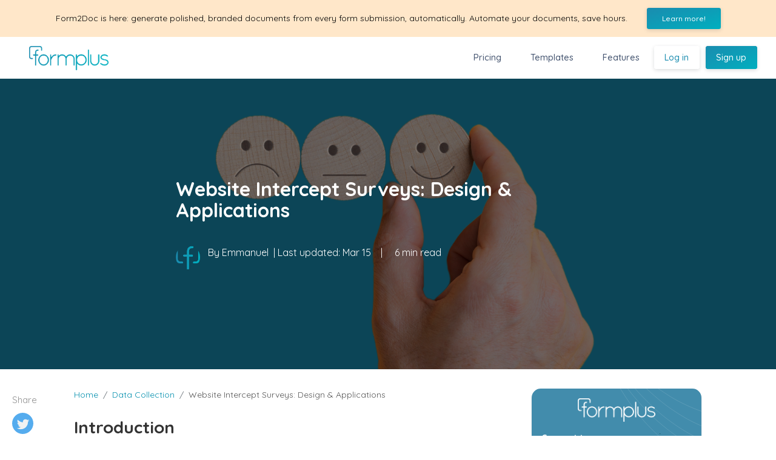

--- FILE ---
content_type: text/html; charset=utf-8
request_url: https://www.formpl.us/blog/website-intercept-surveys-design-applications
body_size: 13827
content:
<!DOCTYPE html>
<html lang="en">
  <head>
    <!-- Google Tag Manager for Blog -->
    <script>
      function gTag() {
          (function (w, d, s, l, i) {
          w[l] = w[l] || [];
          w[l].push({
              'gtm.start': new Date().getTime(),
              event: 'gtm.js'
          });
          var f = d.getElementsByTagName(s)[0],
              j = d.createElement(s),
              dl = l != 'dataLayer' ? '&l=' + l : '';
          j.async = true;
          j.src =
              'https://www.googletagmanager.com/gtm.js?id=' + i + dl;
          f.parentNode.insertBefore(j, f);
          })(window, document, 'script', 'dataLayer', 'GTM-PFQGNKT');
      }
      if (window.location.href.includes("https://www.formpl.us/")){
            window.addEventListener('load', (event) => {
              setTimeout(gTag, 5000)
          });
      }
    </script>
    <!--End Google Tag Manager-->
    <meta charset="utf-8">
    <meta name="viewport" content="width=device-width, initial-scale=1, shrink-to-fit=no">

    
<meta name="description" content="">
<meta property="og:title" content="Website Intercept Surveys: Design &amp; Applications" />
<meta property="og:url" content="https//www.formpl.us/blog/website-intercept-surveys-design-applications" />
<meta property="og:image" content="https://storage.googleapis.com/fplswordpressblog/2023/10/Formplus-blog-header-images-18.png" />
<meta property="twitter:card" content="summary_large_image" />
<meta property="twitter:image" content="https//www.formpl.us/blog/website-intercept-surveys-design-applications" />
<meta property="twitter:site" content="Formplus" />


    <meta name="author" content="Formplus Blog">
    <link rel="icon" href="/blog/static/dist/img/favicon.ico">
    <link rel="canonical" href="https://www.formpl.us/blog/website-intercept-surveys-design-applications">

    <title>
      
  Website Intercept Surveys: Design &amp; Applications

    </title>
    
    <link rel="stylesheet" href="https://fonts.googleapis.com/css?family=Quicksand:400,500,700|Open+Sans" crossorigin>
    <link rel="preload" href="https://maxcdn.bootstrapcdn.com/font-awesome/4.7.0/css/font-awesome.min.css" as="style" onload="this.onload=null;this.rel='stylesheet'">

    <noscript>
      <link rel="stylesheet" href="https://maxcdn.bootstrapcdn.com/font-awesome/4.7.0/css/font-awesome.min.css">
    </noscript>

    <link href="/blog/static/dist/vendors.min.css" rel="stylesheet">
    <link href="/blog/static/dist/main.css?v=1" rel="stylesheet">
    
<!-- Link to AMP Version -->
<!-- <link rel="amphtml" href="https://www.formpl.us/blog/amp/website-intercept-surveys-design-applications"> -->
<script type="application/ld+json">
  {
    "@context": "http://schema.org",
    "@type": "NewsArticle",
    "mainEntityOfPage": {
      "@type": "WebPage",
      "@id": "https://www.formpl.us/blog/website-intercept-surveys-design-applications"
    },
    "headline": "Website Intercept Surveys: Design &amp; Applications",
    
    "image": [
      "https://storage.googleapis.com/fplswordpressblog/2023/10/Formplus-blog-header-images-18.png"
     ],
    
    "datePublished": "2024-01-13T20:38:31",
    "dateModified": "2024-01-13T20:38:31",
    "author": {
      "@type": "Person",
      "name": "Emmanuel"
    },
    "publisher": {
      "@type": "Organization",
      "name": "Formplus",
      "logo": {
        "@type": "ImageObject",
        "url": "https://www.formpl.us/static/images/logo/formplus-logo.png"
      }
    },
    "description": "Introduction The success of online businesses hinges on understanding their audience, their needs, and their preferences. Surveys have..."
  }
  </script>

    <style>
      .sr-only {
        position: absolute;
        width: 1px;
        height: 1px;
        padding: 0;
        margin: -1px;
        overflow: hidden;
        clip: rect(0, 0, 0, 0);
        border: 0
      }
    </style>
  </head>

  <body>
    <!-- Google Tag Manager (noscript) -->
    <noscript>
      <iframe src="https://www.googletagmanager.com/ns.html?id=GTM-PFQGNKT" height="0" width="0"
        style="display:none;visibility:hidden">
      </iframe>
    </noscript>
    <!-- End Google Tag Manager -->
    
    <!-- Begin Nav ================================================== -->
    
    <div class="strip strip-flex"
      style="color: #000000;
            background-color: #FFE7C9;
            justify-content: center;
            align-items: center;
            padding: 13px 10px;
            display: flex;
            font-size: 14px;" title="Click here to view details">
      <div class="strip-message strip-flex"
        style="display: flex;
        align-items: center;
        text-align-last: center;">
          <div>Form2Doc is here: generate polished, branded documents from every form submission, automatically. Automate your documents, save hours.</div>
          
          <a href="https://www.formpl.us/blog/meet-form2doc-automatically-turn-form-responses-into-branded-documents" class="strip-link">
              <button class="btn-sm btn-primary btn" style="display: flex; align-items: center; height: 35px;">
                Learn more!
              </button>
            </a>
          
      </div>
    </div>
    

    
    <nav class="navbar navbar-toggleable-md mediumnavigation">
      <div class="d-flex justify-content-between align-items-center">
        <button onclick="this.classList.toggle('opened');this.setAttribute('aria-expanded', this.classList.contains('opened'))"
          data-target="#navbarsExampleDefault" aria-controls="navbarsExampleDefault"
          class="d-lg-none navbar-toggler" type="button" data-toggle="collapse"
          aria-expanded="false" aria-label="Toggle navigation"
        >
          <svg width="30" height="30" viewBox="0 0 100 100">
            <path class="line line-1" d="M 20,29.000046 H 80.000231 C 80.000231,29.000046 94.498839,28.817352 94.532987,66.711331 94.543142,77.980673 90.966081,81.670246 85.259173,81.668997 79.552261,81.667751 75.000211,74.999942 75.000211,74.999942 L 25.000021,25.000058" />
            <path class="line line-2" d="M 20,50 H 80" />
            <path class="line line-3" d="M 20,70.999954 H 80.000231 C 80.000231,70.999954 94.498839,71.182648 94.532987,33.288669 94.543142,22.019327 90.966081,18.329754 85.259173,18.331003 79.552261,18.332249 75.000211,25.000058 75.000211,25.000058 L 25.000021,74.999942" />
          </svg>
        </button>

        <!-- Begin Logo -->
        <a class="navbar-brand" href="/">
          <img data-src="/blog/static/dist/img/formplus-logo.png" alt="Formplus">
        </a>
        <!-- End Logo -->

        <!-- Login button begins -->
        <a href="/auth?signin='true'" class="d-lg-none login-btn auth-btn btn btn-secondary collapsed white" aria-expanded="false"> Log in </a>
        <!-- Login button ends -->
      </div>

      <div class="container mx-0 mx-lg-auto">
        <div class="collapse navbar-collapse" id="navbarsExampleDefault">
          <!-- Begin Menu -->
          <ul class="navbar-nav align-items-start align-items-lg-center ml-auto">
            <!-- 
            <li class="nav-item">
            </li>
             -->
            <li class="nav-item">
              <a class="nav-link" href="/pricing/">Pricing</a>
            </li>
            <li class="nav-item">
              <a class="nav-link" href="/templates/">Templates</a>
            </li>
            <li class="nav-item">
              <a class="nav-link" href="/e/features">Features</a>
            </li>
            <li class="nav-item">
              <a class="login-btn auth-btn" href="/e/auth"> Log in</a>
            </li>
            <li class="nav-item">
              <a class="signup-btn auth-btn" href="/e/auth/sign-up">Sign up</a>
            </li>
            <!--
            <li class="nav-item">
            <a class="nav-link" href="post.html">Post</a>
            </li>
            <li class="nav-item">
            <a class="nav-link" href="author.html">Author</a>
            </li>
            -->
          </ul>
          <!-- End Menu -->
          <!-- Begin Search -->
          <!--
          <form class="form-inline my-2 my-lg-0">
            <input class="form-control mr-sm-2" type="text" placeholder="Search">
            <span class="search-icon">
              <svg class="svgIcon-use" width="25" height="25" viewbox="0 0 25 25">
                <path d="M20.067 18.933l-4.157-4.157a6 6 0 1 0-.884.884l4.157 4.157a.624.624 0 1 0 .884-.884zM6.5 11c0-2.62 2.13-4.75 4.75-4.75S16 8.38 16 11s-2.13 4.75-4.75 4.75S6.5 13.62 6.5 11z"></path>
              </svg>
            </span>
          </form>
          -->
          <!-- End Search -->
        </div>
      </div>
    </nav>
    <!-- End Nav ================================================== -->
    

    

<!-- Begin Article================================================== -->
<section class="container-fluid featured-image" itemscope itemtype="http://schema.org/webpage">
  <div class="post-img" style="background-image:url('https://storage.googleapis.com/fplswordpressblog/2023/10/Formplus-blog-header-images-18.png')">
    <div class="post-img-overlay px-3">
      <div class="image-post-title">
        <h2 class="posttitle" itemprop="name">Website Intercept Surveys: Design &amp; Applications</h2>
        <br>
        <div class="metafooter">
          <div class="title-description">
            <span class="meta-footer-thumb">
              <a href="#">
                <img class="author-thumb" data-src="/blog/static/dist/img/fpls.png"
                  alt="Emmanuel">
              </a>
            </span>
            <span>By</span> Emmanuel
            <span>
              <span> &nbsp;| Last updated: </span>
              <span class="post-date">Mar 15</span>
              <span class="email"> &nbsp; &nbsp;| &nbsp; &nbsp;</span>
              <span class="post-read time">6 min read</span>
            </span>
          </div>
        </div>
      </div>
    </div>
  </div>
</section>

<div class="container-fluid">
  <div class="row">
    <!-- Begin Fixed Left Share -->
    <div class="col-md-1 col-xs-12">
      <div class="share-container">
        <div class="share">
          <p>Share</p>
          <ul>
            <li>
              <a target="_blank"
                href="https://twitter.com/intent/tweet?url=https%3A//www.formpl.us/blog/website-intercept-surveys-design-applications&text=Website Intercept Surveys: Design &amp; Applications">
                <img data-src="/blog/static/dist/img/twitter-2.svg" style="width:35px">
              </a>
            </li>
            <li>
              <a target="_blank" href="https://www.facebook.com/sharer.php?u=https%3A//www.formpl.us/blog/website-intercept-surveys-design-applications">
                <img data-src="/blog/static/dist/img/facebook.svg" style="width:35px;">
              </a>
            </li>
            <li>
              <a target="_blank"
                href="https://www.linkedin.com/shareArticle?mini=true&url=https%3A//www.formpl.us/blog/website-intercept-surveys-design-applications&title=Website Intercept Surveys: Design &amp; Applications">
                <img data-src="/blog/static/dist/img/linkedin.svg" style="width:35px">
              </a>
            </li>
          </ul>
        </div>

      </div>
    </div>
    <!-- End Fixed Left Share -->

    <!-- Begin Post -->
    <div class="col-md-10 col-lg-7 col-xs-12">
      <div class="breadcrumb-container">
        <ol class="breadcrumb pl-0">
          <li class="breadcrumb-item"><a href="/blog/">Home</a></li>
          <li class="breadcrumb-item"><a href="/blog/data-collection/home">Data Collection</a></li>
          <li class="breadcrumb-item">Website Intercept Surveys: Design &amp; Applications</li>
        </ol>
      </div>

      <!-- Begin Post Content ================================================-->
      <div class="article-post">
        <h3><strong>Introduction</strong></h3>
<p><span style="font-weight: 400;">The success of online businesses hinges on understanding their audience, their needs, and their preferences. Surveys have emerged as a powerful tool to gather this crucial information. </span></p>
<p><span style="font-weight: 400;">Surveys are the bridge that connects businesses with their customers. They provide valuable insights into customer satisfaction, preferences, and pain points. These insights can drive decision-making, improve products and services, and ultimately enhance customer experiences.</span></p>
<p><span style="font-weight: 400;">While traditional surveys have their place, Website Intercept Surveys offer a real-time, contextual approach to gathering feedback. They allow you to connect with your audience while they are actively engaging with your website. </span></p>
<p><span style="font-weight: 400;">This real-time feedback can be a game-changer in understanding your customers and making data-driven improvements. In this article, we will explore Website Intercept Surveys in-depth, what they are, why they are valuable, and how to design and implement them effectively.</span></p>
<p style="text-align: center;"><img data-recalc-dims="1" loading="lazy" decoding="async" class="aligncenter size-medium wp-image-8215" data-src="https://i0.wp.com/storage.googleapis.com/fplswordpressblog/2023/10/1-6-300x300.png?resize=300%2C300&ssl=1" alt="What Are Website Intercept Surveys? " width="300" height="300" srcset="https://i0.wp.com/storage.googleapis.com/fplswordpressblog/2023/10/1-6.png?resize=300%2C300&ssl=1 300w, https://i0.wp.com/storage.googleapis.com/fplswordpressblog/2023/10/1-6.png?resize=1024%2C1024&ssl=1 1024w, https://i0.wp.com/storage.googleapis.com/fplswordpressblog/2023/10/1-6.png?resize=150%2C150&ssl=1 150w, https://i0.wp.com/storage.googleapis.com/fplswordpressblog/2023/10/1-6.png?resize=768%2C768&ssl=1 768w, https://i0.wp.com/storage.googleapis.com/fplswordpressblog/2023/10/1-6.png?resize=120%2C120&ssl=1 120w, https://i0.wp.com/storage.googleapis.com/fplswordpressblog/2023/10/1-6.png?w=1080&ssl=1 1080w" sizes="auto, (max-width: 300px) 100vw, 300px" /></p>
<h3><strong>What Are Website Intercept Surveys?</strong></h3>
<p><span style="font-weight: 400;">Website Intercept Surveys are a type of online survey that is strategically placed on a website to capture feedback from visitors. These surveys typically pop up or appear as overlays on web pages, inviting users to participate. </span></p>
<p><span style="font-weight: 400;">The primary purpose is to gather real-time feedback, understand user behavior, and make data-driven improvements to the website or the user experience.</span></p>
<p><b>Benefits of Website Intercept Surveys</b></p>
<p><span style="font-weight: 400;">Website Intercept Surveys offer several advantages:</span></p>
<ul>
<li style="font-weight: 400;" aria-level="1"><span style="font-weight: 400;">Real-Time Feedback: They provide immediate insights while visitors are engaged with your website.</span></li>
<li style="font-weight: 400;" aria-level="1"><span style="font-weight: 400;">Contextual Understanding: Surveys can be triggered based on specific actions or behaviors, allowing you to gather feedback at critical moments.</span></li>
<li style="font-weight: 400;" aria-level="1"><span style="font-weight: 400;">Higher Response Rates: Since users are already on your website, they are more likely to participate compared to traditional surveys.</span></li>
<li style="font-weight: 400;" aria-level="1"><span style="font-weight: 400;">Improved User Experience: Insights from these surveys can lead to website enhancements that result in a better user experience.</span></li>
<li style="font-weight: 400;" aria-level="1"><span style="font-weight: 400;">Data-Driven Decisions: They provide valuable data that can inform website design, content, and marketing strategies.</span></li>
</ul>
<p><b>How They Differ from Traditional Surveys</b></p>
<p><span style="font-weight: 400;">Website Intercept Surveys differ from traditional surveys in several ways:</span></p>
<ul>
<li style="font-weight: 400;" aria-level="1"><span style="font-weight: 400;">Timing: Website Intercept Surveys are conducted in real-time during a user’s website visit, whereas traditional surveys are typically conducted separately.</span></li>
<li style="font-weight: 400;" aria-level="1"><span style="font-weight: 400;">Context: Intercept surveys are contextually relevant to the user’s website experience, while traditional surveys may lack this context.</span></li>
<li style="font-weight: 400;" aria-level="1"><span style="font-weight: 400;">Targeting: Intercept surveys can be highly targeted based on user behavior, such as the pages they visit or actions they take on the site.</span></li>
<li style="font-weight: 400;" aria-level="1"><span style="font-weight: 400;">User Engagement: Users are more engaged in the website context, potentially leading to higher response rates and more authentic feedback.</span></li>
</ul>
<blockquote><p><a href="https://www.formpl.us/blog/osgood-scales-in-surveys-applications-pros-cons"><strong>Unpacking Osgood Scales: Their Use in Surveys, Advantages, and Limitations</strong></a></p></blockquote>
<h3 style="text-align: center;"><img data-recalc-dims="1" loading="lazy" decoding="async" class="aligncenter size-medium wp-image-8216" data-src="https://i0.wp.com/storage.googleapis.com/fplswordpressblog/2023/10/2-6-300x300.png?resize=300%2C300&ssl=1" alt="When to Use Website Intercept Surveys " width="300" height="300" srcset="https://i0.wp.com/storage.googleapis.com/fplswordpressblog/2023/10/2-6.png?resize=300%2C300&ssl=1 300w, https://i0.wp.com/storage.googleapis.com/fplswordpressblog/2023/10/2-6.png?resize=1024%2C1024&ssl=1 1024w, https://i0.wp.com/storage.googleapis.com/fplswordpressblog/2023/10/2-6.png?resize=150%2C150&ssl=1 150w, https://i0.wp.com/storage.googleapis.com/fplswordpressblog/2023/10/2-6.png?resize=768%2C768&ssl=1 768w, https://i0.wp.com/storage.googleapis.com/fplswordpressblog/2023/10/2-6.png?resize=120%2C120&ssl=1 120w, https://i0.wp.com/storage.googleapis.com/fplswordpressblog/2023/10/2-6.png?w=1080&ssl=1 1080w" sizes="auto, (max-width: 300px) 100vw, 300px" /></h3>
<h3><strong>When to Use Website Intercept Surveys</strong></h3>
<p><span style="font-weight: 400;">Understanding when to deploy Website Intercept Surveys is crucial for their effectiveness. Here are key considerations:</span></p>
<h4><span style="font-weight: 400;">A. Understanding Your Audience</span></h4>
<p><span style="font-weight: 400;">Before implementing intercept surveys, it’s essential to have a deep understanding of your website visitors. Who are they? What are their goals? What pain points do they experience on your website? By profiling your audience, you can tailor surveys to gather the most relevant insights.</span></p>
<h4><span style="font-weight: 400;">B. Identifying Key Moments for Survey Deployment</span></h4>
<p><span style="font-weight: 400;">Website Intercept Surveys are most effective when deployed at strategic moments during a user’s journey. Consider these key moments:</span></p>
<ul>
<li style="font-weight: 400;" aria-level="1"><span style="font-weight: 400;">Upon Arrival: To gauge first impressions and capture initial expectations.</span></li>
<li style="font-weight: 400;" aria-level="1"><span style="font-weight: 400;">Page Views: After visitors have explored specific pages or content.</span></li>
<li style="font-weight: 400;" aria-level="1"><span style="font-weight: 400;">Cart Abandonment: When users abandon a shopping cart, inquire about the reasons.</span></li>
<li style="font-weight: 400;" aria-level="1"><span style="font-weight: 400;">Exit Intent: Just before a user leaves your site, ask for feedback to understand why they’re leaving.</span></li>
</ul>
<h4><span style="font-weight: 400;">C. Tailoring Questions to Specific Goals</span></h4>
<p><span style="font-weight: 400;">Each intercept survey should have a clear goal. Are you trying to improve navigation, gather product feedback, or understand user satisfaction? Tailor your questions to align with these objectives. Avoid asking too many questions; keep it concise and focused.</span></p>
<h3><span style="font-weight: 400;">Designing Effective Website Intercept Surveys</span></h3>
<p><span style="font-weight: 400;">Designing effective surveys is essential for gathering actionable insights. Here are key considerations:</span></p>
<h4><span style="font-weight: 400;">A. Crafting Relevant Questions</span></h4>
<p><span style="font-weight: 400;">Craft questions that directly address your survey’s goals. Use clear and concise language. Avoid leading or biased questions. Open-ended questions can provide valuable qualitative insights, while closed-ended questions are useful for quantitative data.</span></p>
<h4><span style="font-weight: 400;">B. Choosing the Right Survey Format</span></h4>
<p><span style="font-weight: 400;">Select a survey format that suits your goals:</span></p>
<ul>
<li style="font-weight: 400;" aria-level="1"><span style="font-weight: 400;">Multiple-choice: Useful for structured feedback on specific aspects.</span></li>
<li style="font-weight: 400;" aria-level="1"><span style="font-weight: 400;">Rating Scales: Effective for measuring satisfaction, agreement, or importance.</span></li>
<li style="font-weight: 400;" aria-level="1"><span style="font-weight: 400;">Open Text: Allows users to provide detailed feedback in their own words.</span></li>
<li style="font-weight: 400;" aria-level="1"><span style="font-weight: 400;">Net Promoter Score (NPS): Measures customer loyalty and satisfaction.</span></li>
</ul>
<h4><span style="font-weight: 400;">C. Considerations for Mobile Users</span></h4>
<p><span style="font-weight: 400;">Since many users access websites via mobile devices, ensure that intercept surveys are mobile-friendly. Use responsive designs that adapt to different screen sizes. Keep questions and response options concise to prevent screen clutter.</span></p>
<h4><span style="font-weight: 400;">D. Creating a Compelling Call-to-Action</span></h4>
<p><span style="font-weight: 400;">The call-to-action (CTA) that triggers the survey should be engaging and unobtrusive. Use persuasive language that encourages participation without disrupting the user experience. Experiment with placement and design to find what works best.</span></p>
<p style="text-align: center;"><img data-recalc-dims="1" loading="lazy" decoding="async" class="aligncenter size-medium wp-image-8217" data-src="https://i0.wp.com/storage.googleapis.com/fplswordpressblog/2023/10/3-6-300x300.png?resize=300%2C300&ssl=1" alt="Implementing Website Intercept Surveys " width="300" height="300" srcset="https://i0.wp.com/storage.googleapis.com/fplswordpressblog/2023/10/3-6.png?resize=300%2C300&ssl=1 300w, https://i0.wp.com/storage.googleapis.com/fplswordpressblog/2023/10/3-6.png?resize=1024%2C1024&ssl=1 1024w, https://i0.wp.com/storage.googleapis.com/fplswordpressblog/2023/10/3-6.png?resize=150%2C150&ssl=1 150w, https://i0.wp.com/storage.googleapis.com/fplswordpressblog/2023/10/3-6.png?resize=768%2C768&ssl=1 768w, https://i0.wp.com/storage.googleapis.com/fplswordpressblog/2023/10/3-6.png?resize=120%2C120&ssl=1 120w, https://i0.wp.com/storage.googleapis.com/fplswordpressblog/2023/10/3-6.png?w=1080&ssl=1 1080w" sizes="auto, (max-width: 300px) 100vw, 300px" /></p>
<h3><strong>Implementing Website Intercept Surveys</strong></h3>
<p><span style="font-weight: 400;">Successfully implementing Website Intercept Surveys involves careful tool selection, strategic placement, and continuous improvement.</span></p>
<h4><span style="font-weight: 400;">A. Selecting the Right Survey Tool</span></h4>
<p><span style="font-weight: 400;">Choose a survey tool that aligns with your needs and goals. Consider factors like ease of use, customization options, integration capabilities with your website, and data security. Popular survey tools include Google Forms, SurveyMonkey, and Typeform.</span></p>
<h4><span style="font-weight: 400;">B. Placement Strategies for Maximum Engagement</span></h4>
<p><span style="font-weight: 400;">Strategically place intercept surveys to maximize engagement:</span></p>
<ul>
<li style="font-weight: 400;" aria-level="1"><span style="font-weight: 400;">Pop-ups: These can grab attention but should be timed to appear after a user has engaged with your content.</span></li>
<li style="font-weight: 400;" aria-level="1"><span style="font-weight: 400;">Slide-ins: Less intrusive than pop-ups, they slide into view as the user scrolls down the page.</span></li>
<li style="font-weight: 400;" aria-level="1"><span style="font-weight: 400;">Embedded Surveys: Place surveys within specific pages or sections relevant to the survey’s purpose.</span></li>
<li style="font-weight: 400;" aria-level="1"><span style="font-weight: 400;">Sticky Bars: Fixed bars at the top or bottom of the page can be less obtrusive yet noticeable.</span></li>
</ul>
<h4><span style="font-weight: 400;">C. A/B Testing and Iterative Improvement</span></h4>
<p><span style="font-weight: 400;">Implement A/B testing to optimize survey placement, timing, and content. Experiment with different survey triggers, CTA text, and designs to determine what works best. Continuously refine your survey strategy based on user behavior and feedback.</span></p>
<h3><span style="font-weight: 400;">Analyzing and Interpreting Survey Data</span></h3>
<p><span style="font-weight: 400;">Collecting and analyzing survey data is the final step in the process. Here’s how to make the most of your gathered insights:</span></p>
<h4><span style="font-weight: 400;">A. Collecting and Storing Responses</span></h4>
<p><span style="font-weight: 400;">Ensure responses are collected and stored securely. Most survey tools provide built-in storage and export options. Protect respondent privacy and comply with data protection regulations.</span></p>
<h4><span style="font-weight: 400;">B. Data Visualization and Reporting</span></h4>
<p><span style="font-weight: 400;">Use data visualization tools to transform raw data into actionable insights. Create charts, graphs, and reports to visualize trends and patterns. Identify outliers, correlations, and areas that need attention.</span></p>
<h4><span style="font-weight: 400;">C. Extracting Actionable Insights</span></h4>
<p><span style="font-weight: 400;">The ultimate goal is to extract actionable insights from the data. Look for recurring themes, common pain points, and areas of user satisfaction. Prioritize improvements based on the data and create an action plan to address identified issues.</span></p>
<p style="text-align: center;"><img data-recalc-dims="1" loading="lazy" decoding="async" class="aligncenter size-medium wp-image-8218" data-src="https://i0.wp.com/storage.googleapis.com/fplswordpressblog/2023/10/4-6-300x300.png?resize=300%2C300&ssl=1" alt="Common Challenges and Best Practices " width="300" height="300" srcset="https://i0.wp.com/storage.googleapis.com/fplswordpressblog/2023/10/4-6.png?resize=300%2C300&ssl=1 300w, https://i0.wp.com/storage.googleapis.com/fplswordpressblog/2023/10/4-6.png?resize=1024%2C1024&ssl=1 1024w, https://i0.wp.com/storage.googleapis.com/fplswordpressblog/2023/10/4-6.png?resize=150%2C150&ssl=1 150w, https://i0.wp.com/storage.googleapis.com/fplswordpressblog/2023/10/4-6.png?resize=768%2C768&ssl=1 768w, https://i0.wp.com/storage.googleapis.com/fplswordpressblog/2023/10/4-6.png?resize=120%2C120&ssl=1 120w, https://i0.wp.com/storage.googleapis.com/fplswordpressblog/2023/10/4-6.png?w=1080&ssl=1 1080w" sizes="auto, (max-width: 300px) 100vw, 300px" /></p>
<h3><strong>Common Challenges and Best Practices</strong></h3>
<p><span style="font-weight: 400;">While Website Intercept Surveys offer valuable insights, they come with challenges. Here are some common issues and best practices to address them:</span></p>
<h4><span style="font-weight: 400;">A. Avoiding Survey Fatigue</span></h4>
<p><span style="font-weight: 400;">Challenge: Users may become fatigued if they encounter too many surveys on your website, potentially leading to lower response rates.</span></p>
<p><span style="font-weight: 400;">Best Practices:</span></p>
<ul>
<li style="font-weight: 400;" aria-level="1"><span style="font-weight: 400;">Limit the number of surveys users see within a specific timeframe.</span></li>
<li style="font-weight: 400;" aria-level="1"><span style="font-weight: 400;">Prioritize surveys based on their importance and relevance.</span></li>
<li style="font-weight: 400;" aria-level="1"><span style="font-weight: 400;">Use exit-intent surveys sparingly, as users are about to leave.</span></li>
</ul>
<h4><span style="font-weight: 400;">B. Handling Sensitive Topics</span></h4>
<p><span style="font-weight: 400;">Challenge: Some topics may be sensitive or personal, making users hesitant to provide honest feedback.</span></p>
<p><span style="font-weight: 400;">Best Practices:</span></p>
<ul>
<li style="font-weight: 400;" aria-level="1"><span style="font-weight: 400;">Ensure anonymity and privacy in your surveys.</span></li>
<li style="font-weight: 400;" aria-level="1"><span style="font-weight: 400;">Frame sensitive questions in a respectful and non-invasive manner.</span></li>
<li style="font-weight: 400;" aria-level="1"><span style="font-weight: 400;">Allow users to skip questions they are uncomfortable answering.</span></li>
</ul>
<h4><span style="font-weight: 400;">C. Maintaining User Privacy</span></h4>
<p><span style="font-weight: 400;">Challenge: Users may be concerned about their data privacy and how their responses will be used.</span></p>
<p><span style="font-weight: 400;">Best Practices:</span></p>
<ul>
<li style="font-weight: 400;" aria-level="1"><span style="font-weight: 400;">Communicate your data privacy policy and intentions.</span></li>
<li style="font-weight: 400;" aria-level="1"><span style="font-weight: 400;">Anonymize responses whenever possible.</span></li>
<li style="font-weight: 400;" aria-level="1"><span style="font-weight: 400;">Comply with relevant data protection regulations.</span></li>
</ul>
<h4><span style="font-weight: 400;">D. Optimizing for Higher Response Rates</span></h4>
<p><span style="font-weight: 400;">Challenge: Low response rates can limit the usefulness of survey data.</span></p>
<p><span style="font-weight: 400;">Best Practices:</span></p>
<ul>
<li style="font-weight: 400;" aria-level="1"><span style="font-weight: 400;">Keep surveys concise and relevant to prevent user abandonment.</span></li>
<li style="font-weight: 400;" aria-level="1"><span style="font-weight: 400;">Use engaging and concise CTAs to encourage participation.</span></li>
<li style="font-weight: 400;" aria-level="1"><span style="font-weight: 400;">Experiment with survey placement and timing to capture users’ attention.</span></li>
</ul>
<blockquote><p><a href="https://www.formpl.us/blog/attention-check-questions-in-surveys"><strong>Ensuring Survey Accuracy: The Role of Attention Check Questions</strong></a></p></blockquote>
<h3 style="text-align: center;"><img data-recalc-dims="1" loading="lazy" decoding="async" class="aligncenter size-medium wp-image-8219" data-src="https://i0.wp.com/storage.googleapis.com/fplswordpressblog/2023/10/5-6-300x300.png?resize=300%2C300&ssl=1" alt="Common Challenges and Best Practices " width="300" height="300" srcset="https://i0.wp.com/storage.googleapis.com/fplswordpressblog/2023/10/5-6.png?resize=300%2C300&ssl=1 300w, https://i0.wp.com/storage.googleapis.com/fplswordpressblog/2023/10/5-6.png?resize=1024%2C1024&ssl=1 1024w, https://i0.wp.com/storage.googleapis.com/fplswordpressblog/2023/10/5-6.png?resize=150%2C150&ssl=1 150w, https://i0.wp.com/storage.googleapis.com/fplswordpressblog/2023/10/5-6.png?resize=768%2C768&ssl=1 768w, https://i0.wp.com/storage.googleapis.com/fplswordpressblog/2023/10/5-6.png?resize=120%2C120&ssl=1 120w, https://i0.wp.com/storage.googleapis.com/fplswordpressblog/2023/10/5-6.png?w=1080&ssl=1 1080w" sizes="auto, (max-width: 300px) 100vw, 300px" /></h3>
<h3><strong>Conclusion</strong></h3>
<p><span style="font-weight: 400;">Strategically implementing Website Intercept Surveys can help you gain valuable insights to enhance your online business. Also, remember that the key to successful intercept surveys lies in continuous improvement. </span></p>
<p><span style="font-weight: 400;">Regularly assess the effectiveness of your surveys, experiment with different strategies, and use the gathered insights to drive positive changes. With this approach, you can build a more user-centric website and provide a better online experience for your visitors.</span></p>
<p> </p>

      </div>
      <!-- End Post Content -->

      <a class="back-to-top" href="#"></a>
      
      <div class="modal fade" id="SignupModal" tabindex="-1" role="dialog" aria-labelledby="SignupModalTitle"
        aria-hidden="true">
        <div class="modal-dialog modal-dialog-centered" role="document">
          <div class="modal-content">
            <div class="modal-header">
              <div style="width: 100%;">
                <button type="button" class="close" data-dismiss="modal" aria-label="Close">
                  <span aria-hidden="true">&times;</span>
                </button>
                <img src="/static/images/logo/Small-White.png" alt="Logo"
                  style="width: 85px;margin: 15px auto; display: block;">
              </div>
              <img src="/static/images/external/blog-signup-modal.png" alt="signup" ;>
            </div>
            <div class="modal-footer">
              <p style="text-align: center;">
                Connect to Formplus, Get Started Now - It&#39;s Free!
              </p>
              <a href="https://www.formpl.us/auth?utm_source=Blog&utm_medium=Marketing_CTA" class="modal-link"><button class="btn modal-button">Get Started</button></a>
            </div>
          </div>
        </div>
      </div>

      <!-- Begin Tags ================================================-->
      <div class="after-post-tags">
        <ul class="tags">
          
          
          <li><a href="#">Survey Format</a></li>
          
          
          
          <li><a href="#">surveys</a></li>
          
          
          
          <li><a href="#">Website Intercept Surveys</a></li>
          
          
        </ul>
      </div>
      <!-- End Tags -->

      <!-- Share section on mobile =================================================-->
      <div class="share-mobile">
        <ul>
          <li>
            <a target="_blank" href="https://twitter.com/intent/tweet?url=website-intercept-surveys-design-applications&text=Website Intercept Surveys: Design &amp; Applications">
              <img data-src="/blog/static/dist/img/twitter-2.svg" style="width:30px">
            </a>
          </li>
          <li>
            <a target="_blank" href="https://www.facebook.com/sharer.php?u=https%3A//www.formpl.us/blog/website-intercept-surveys-design-applications">
              <img data-src="/blog/static/dist/img/facebook.svg" style="width:30px;">
            </a>
          </li>
          <li>
            <a target="_blank"
              href="https://www.linkedin.com/shareArticle?mini=true&url=website-intercept-surveys-design-applications&title=Website Intercept Surveys: Design &amp; Applications">
              <img data-src="/blog/static/dist/img/linkedin.svg" style="width:30px">
            </a>
          </li>
        </ul>
      </div>
      <!-- End of share section ===================================================-->

      <!-- Begin Previous and Next Buttons -->
      <div class="post-nav">
        
        <a href="/blog/post/what-is-mixed-methods-research-definition-guide-examples" class="prev">&laquo; Previous</a>
        

        
        <a href="/blog/post/how-to-make-a-personal-budget-form-in-minutes-no-excel-skills-needed" class="next">Next &raquo;</a>
        
      </div>

      <hr>

      <!-- Begin Author name and Desciption ==================================================-->
      <div class="row author-description-after-tag">
        <div class="col-md-2 author-section" id="author-image">
          <a href="#">
            <img class="author-thumb" data-src="/blog/static/dist/img/fpls.png"
              alt="Emmanuel">
          </a>
        </div>
        <div class="col-md-10">
          <ul class="mb-0">
            <li id="author-name">Emmanuel</li>
            <span> on </span>
            <span class="post-date">Jan 13</span>
            <span class="email"> &nbsp; &nbsp;| &nbsp; &nbsp;</span>
            <span class="post-read">6 min read</span>
            
        </div>
      </div>
      <!-- End Description -->

      <hr>
    </div>

    <div class="col-lg-3 pl-lg-4 pr-lg-3 px-md-5 mb-5 widget">
      <!-- <div class='marketing-widget'>
        <img src="https://storage.googleapis.com/fplsblog/lines-up.svg" class="banner-image-up" />
        <img data-src="/blog/static/dist/img/logo-white.png" class="mb-3"
          style="width:8rem;" alt="Formplus">
        <div class="banner-info">
          <div>
            <p>
              Connect to Formplus, Get Started Now - It&#39;s Free!
            </p>
            <a href="https://www.formpl.us/auth" class="btn mb-3">Get Started</a>
          </div>
          <div>
            <img src="https://storage.googleapis.com/fplsblog/blog-lady.svg" class="banner-image" alt="Banner Image" />
          </div>
        </div>
        <img src="https://storage.googleapis.com/fplsblog/lines-down.svg" class="banner-image-down" />
      </div> -->
      <div class='marketing-widget'>
        <img src="https://storage.googleapis.com/fplsblog/lines-up.svg" class="banner-image-up" />
        <img data-src="/blog/static/dist/img/logo-white.png" class="mb-3"
          style="width:8rem;" alt="Formplus">
        <div class="banner-info">
          <p>
            Connect to Formplus, Get Started Now - It&#39;s Free!
          </p>
          <img src="https://storage.googleapis.com/fplsblog/blog-lady.svg" class="banner-image" alt="Banner Image" />
        </div>
        <div class="button-wrapper">
          <a href="https://www.formpl.us/auth?utm_source=Blog&utm_medium=Marketing_CTA" class="btn mb-3">Get Started</a>
        </div>
        <img src="https://storage.googleapis.com/fplsblog/lines-down.svg" class="banner-image-down" />
      </div>
    </div>
    
    <div class="col-lg-1 d-none d-lg-block"></div>
  </div>
</div>
<!-- End Article ================================================== -->

<div class="hideshare"></div>

<!-- Begin Similar posts -->

<section class="recent-posts">
  <div class="container similar-post">
    <p class="lead">You may also like:</p>
    <div class="row text-center">
      
      <div
        class="col-sm-3 fpls-post-wrap">
        <div class="card bg-dark text-white similar-post-card"
          data-src="https://storage.googleapis.com/fplswordpressblog/2022/10/The-PR-Pros-Guide-to-Public-Relations-Surveys.jpg">
        </div>
        <div class="fpls-title-wrap">
          <h6><a href="/blog/the-pr-pros-guide-to-public-relations-surveys">The PR Pros Guide to Public Relations Surveys</a></h6>
          <p>Introduction We all know that public relations is a crucial part of any business’s PR strategy. But how do you know when and how to use...</p>
          <div class="metafooter">
            <div class="wrapfooter">
              <span class="meta-footer-thumb">
                <a href="#">
                  <img class="author-thumb" data-src="/blog/static/dist/img/fpls.png"
                    alt="">
                </a>
              </span>
              <span class="author-meta">
                <span class="post-name"><a href="#"></a></span><br />
                <span class="post-date">Nov 01</span>
                <span class="dot"></span>
                <span class="post-read">7 min read</span>
              </span>
            </div>
          </div>
        </div>
      </div>
      
      <div
        class="col-sm-3 fpls-post-wrap">
        <div class="card bg-dark text-white similar-post-card"
          data-src="https://storage.googleapis.com/fplswordpressblog/2023/12/Formplus-blog-header-images.png">
        </div>
        <div class="fpls-title-wrap">
          <h6><a href="/blog/ddi-standard-specification-for-surveys-a-complete-guide">DDI Standard &amp; Specification For Surveys: A Complete Guide</a></h6>
          <p>Data documentation allows you to understand, manage, and use data effectively. It also helps to ensure that the data is reproducible and...</p>
          <div class="metafooter">
            <div class="wrapfooter">
              <span class="meta-footer-thumb">
                <a href="#">
                  <img class="author-thumb" data-src="/blog/static/dist/img/fpls.png"
                    alt="">
                </a>
              </span>
              <span class="author-meta">
                <span class="post-name"><a href="#"></a></span><br />
                <span class="post-date">Dec 03</span>
                <span class="dot"></span>
                <span class="post-read">10 min read</span>
              </span>
            </div>
          </div>
        </div>
      </div>
      
      <div
        class="col-sm-3 fpls-post-wrap">
        <div class="card bg-dark text-white similar-post-card"
          data-src="https://storage.googleapis.com/fplswordpressblog/2023/10/Formplus-blog-header-images-25.png">
        </div>
        <div class="fpls-title-wrap">
          <h6><a href="/blog/creating-timed-surveys-how-and-when-to-use-free-templates">Creating Timed Surveys: How and When To Use + Free Templates</a></h6>
          <p>Introduction Have you ever thought about how timing can affect the quality of the data you collect through surveys? Timing plays a...</p>
          <div class="metafooter">
            <div class="wrapfooter">
              <span class="meta-footer-thumb">
                <a href="#">
                  <img class="author-thumb" data-src="/blog/static/dist/img/fpls.png"
                    alt="">
                </a>
              </span>
              <span class="author-meta">
                <span class="post-name"><a href="#"></a></span><br />
                <span class="post-date">Oct 05</span>
                <span class="dot"></span>
                <span class="post-read">9 min read</span>
              </span>
            </div>
          </div>
        </div>
      </div>
      
      <div
        class="col-sm-3 fpls-post-wrap">
        <div class="card bg-dark text-white similar-post-card"
          data-src="https://storage.googleapis.com/fplswordpressblog/2023/05/Inattentional-Blindness-in-Surveys-Causes-Effects-Examples-Mitigation.jpg">
        </div>
        <div class="fpls-title-wrap">
          <h6><a href="/blog/inattentional-blindness-in-surveys-causes-effects-examples-mitigation">Inattentional Blindness in Surveys: Causes, Effects Examples &amp; Mitigation</a></h6>
          <p>Introduction Inattentional blindness is a cognitive phenomenon in which an individual fails to perceive a visible object or event...</p>
          <div class="metafooter">
            <div class="wrapfooter">
              <span class="meta-footer-thumb">
                <a href="#">
                  <img class="author-thumb" data-src="/blog/static/dist/img/fpls.png"
                    alt="">
                </a>
              </span>
              <span class="author-meta">
                <span class="post-name"><a href="#"></a></span><br />
                <span class="post-date">May 12</span>
                <span class="dot"></span>
                <span class="post-read">10 min read</span>
              </span>
            </div>
          </div>
        </div>
      </div>
      
    </div>
  </div>
</section>

<!-- End Similar post -->

<!-- Begin AlertBar ================================================== -->
<!-- End AlertBar ================================================== -->

<!-- Marketing Section ========================================================-->
<div class="marketing">
  <div class="container">
    <div class="row text-center">
      <div class="col-md-1 "></div>
      <div class="col-md-10">
        <h3 class="mb-4">
          <strong>Formplus - For Seamless Data Collection</strong>
        </h3>
        <h5>
          Collect data the right way with a versatile data collection tool. Try Formplus and transform your work productivity today.
        </h5>
        <a href="/auth?utm_source=Blog&utm_medium=Marketing_CTA" class="btn btn-success">Try Formplus For Free</a>
      </div>
      <div class="col-md-1"></div>
    </div>
  </div>
</div>
<!--End of marketing section =======================================================-->

<!-- Begin Footer ================================================== -->
<footer>
	<div class="container-fluid">
		<div class="row">
			<div class="col-md-6 col-lg-3 px-md-3 px-0 footer-section">
				<h3>Product Pages</h3>

				<div><a href="/application-forms">Application Forms</a></div>
				<div><a href="/booking-forms">Booking Forms</a></div>
				<div><a href="/payment-forms">Payment Forms</a></div>
				<div><a href="/survey-forms">Survey Forms</a></div>
				<div><a href="/offline-forms">Offline Forms</a></div>
				<div><a href="/quiz-maker">Quiz Maker</a></div>
				<div><a href="/registration-forms">Registration Forms</a></div>
				<div><a href="/order-forms">Order Forms</a></div>
				<!-- <div><a href="/approval-workflow-forms">Approvals and Workflows</a></div> -->

			</div>

			<div class="col-md-6 col-lg-3 px-md-3 px-0 footer-section">
				<h3>Quick Links</h3>

				<div><a href="/auth">Sign up</a></div>
				<div><a href="/auth?signin=true">Log in</a></div>
				<div><a href="/pricing">Pricing</a></div>
				<div><a href="http://help.formpl.us/s/">Support</a></div>
				<div><a href="https://help.formpl.us/s/contactsupport">Contact Us</a></div>

			</div>

			<div class="col-md-6 col-lg-3 px-md-3 px-0 footer-section">
				<h3>Resources</h3>
        
        <div><a href="/templates">Templates</a></div>
				<div><a href="/case-studies">Customers</a></div>
				<div><a href="/convince-your-team">Convince your Team</a></div>
				<div>
          <a href="https://www.formpl.us/form/31606002" target="_blank" rel="noopener noreferrer">
            Enterprise Solutions
          </a>
        </div>
				<div><a href="/sitemap">Sitemap</a></div>

			</div>

			<!-- <div class="col-md-6 col-lg-3 px-md-3 px-0 footer-section footer-section-social order-lg-last text-center text-md-left"> -->
			<div class="col-md-6 col-lg-3 px-md-3 px-0 footer-section text-center text-md-left">
				<div class="footer-logo mb-3">
					<img src="/static/images/logo/Small-White.png" width="150" alt="FormPlus Logo">
				</div>
				<div class="social-icons d-flex justify-content-md-start justify-content-center">
					<a href="https://www.facebook.com/formplusapp" class="social" target="_blank">
						<img src="/blog/static/dist/img/facebook.svg" style="width:35px" alt="Facebook">
					</a>
					<a href="https://twitter.com/formplusapp" class="social" target="_blank">
						<img src="/blog/static/dist/img/twitter-2.svg" style="width:35px"alt="Twitter">
					</a>
					<a href="https://www.instagram.com/formplusapp/" class="social" target="_blank">
						<img src="/blog/static/dist/img/instagram.svg" style="width:35px" alt="Instagram">
					</a>
					<a href="https://www.linkedin.com/company/formplus" class="social" target="_blank">
						<img src="/blog/static/dist/img/linkedin.svg" style="width:35px" alt="Linkedin">
					</a>
				</div>
			</div>
		</div>
	</div>

	<hr>

	<div class="container-fluid px-0 px-md-3 mt-3 pt-md-3">
		<div class="d-flex flex-column flex-md-row justify-content-between">
			<div class="order-md-2 col-md-6 px-0 d-flex flex-wrap justify-content-md-between justify-content-center">
				<div class="px-1">
					<a href="https://help.formpl.us/s/topic/0TO6g000000U09OGAS/faqs">FAQ</a>
				</div>
				<div class="px-1">
					<a href="/terms-and-privacy#privacy">Privacy Policy</a>
				</div>
				<div class="px-1">
					<a href="/terms-and-privacy">Terms &amp; Conditions</a>
				</div>
			</div>

			<div class="order-md-1 copyright text-center text-md-left mt-3 mt-md-0">
				All Rights Reserved &copy; Formplus <span class="footer-year"></span>
			</div>
		</div>
	</div>
</footer>
<!-- End Footer ================================================== -->


    <!-- JavaScript ================================================== -->
    <script src="/blog/static/dist/vendors-1.min.js"></script>
    <script sitekeys>
      var FIREBASE_CONFIG = {
        apiKey: "AIzaSyBTTBghgg_lWq6AXuewAf_r-0PrJG0aSYo",
        authDomain: "formpoc.firebaseapp.com",
        databaseURL: "https://formpoc.firebaseio.com",
        projectId: "formpoc",
        storageBucket: "formpoc.appspot.com",
        messagingSenderId: "593604285024"
      }
    </script>
    <script src="/blog/static/dist/main-1.js"></script>
    <!--Google Analytics tracking code-->
    <script>
      function gMain() {
        (function(i,s,o,g,r,a,m){i['GoogleAnalyticsObject']=r;i[r]=i[r]||function(){
          (i[r].q=i[r].q||[]).push(arguments)},i[r].l=1*new Date();a=s.createElement(o),
          m=s.getElementsByTagName(o)[0];a.async=1;a.src=g;m.parentNode.insertBefore(a,m)
          })(window,document,'script','https://www.google-analytics.com/analytics.js','ga');

          ga('create', 'UA-35328807-1', 'formpl.us');
          ga('send', 'pageview');
      }
      $(document).ready(function(){
        setTimeout(gMain, 5000)
      });
    </script>
    <script>
      $(document).ready(function(){
        var currentYear = new Date().getFullYear();
        $('.footer-year').html(currentYear);
      });
    </script>

  </body>
</html>

--- FILE ---
content_type: application/javascript
request_url: https://www.formpl.us/blog/static/dist/main-1.js
body_size: 2596
content:
/* 
 Version v14 
 */
!function(e){function t(o){if(r[o])return r[o].exports;var n=r[o]={i:o,l:!1,exports:{}};return e[o].call(n.exports,n,n.exports,t),n.l=!0,n.exports}var r={};t.m=e,t.c=r,t.d=function(e,r,o){t.o(e,r)||Object.defineProperty(e,r,{enumerable:!0,get:o})},t.r=function(e){"undefined"!=typeof Symbol&&Symbol.toStringTag&&Object.defineProperty(e,Symbol.toStringTag,{value:"Module"}),Object.defineProperty(e,"__esModule",{value:!0})},t.t=function(e,r){if(1&r&&(e=t(e)),8&r)return e;if(4&r&&"object"==typeof e&&e&&e.__esModule)return e;var o=Object.create(null);if(t.r(o),Object.defineProperty(o,"default",{enumerable:!0,value:e}),2&r&&"string"!=typeof e)for(var n in e)t.d(o,n,function(t){return e[t]}.bind(null,n));return o},t.n=function(e){var r=e&&e.__esModule?function(){return e.default}:function(){return e};return t.d(r,"a",r),r},t.o=function(e,t){return Object.prototype.hasOwnProperty.call(e,t)},t.p="",t(t.s=4)}([function(e,t,r){var o=r(8),n=r(9),a=r(3),s=r(10);e.exports=function(e,t){return o(e)||n(e,t)||a(e,t)||s()},e.exports.__esModule=!0,e.exports.default=e.exports},function(e,t,r){var o=r(5),n=r(6),a=r(3),s=r(7);e.exports=function(e){return o(e)||n(e)||a(e)||s()},e.exports.__esModule=!0,e.exports.default=e.exports},function(e,t){e.exports=function(e,t){(null==t||t>e.length)&&(t=e.length);for(var r=0,o=new Array(t);r<t;r++)o[r]=e[r];return o},e.exports.__esModule=!0,e.exports.default=e.exports},function(e,t,r){var o=r(2);e.exports=function(e,t){if(e){if("string"==typeof e)return o(e,t);var r=Object.prototype.toString.call(e).slice(8,-1);return"Object"===r&&e.constructor&&(r=e.constructor.name),"Map"===r||"Set"===r?Array.from(e):"Arguments"===r||/^(?:Ui|I)nt(?:8|16|32)(?:Clamped)?Array$/.test(r)?o(e,t):void 0}},e.exports.__esModule=!0,e.exports.default=e.exports},function(e,t,r){"use strict";function o(){var e;firebase.auth().currentUser||-1===document.cookie.indexOf("signupblog")&&($("#SignupModal").modal("show"),document.cookie="signupblog=true; path=/blog/; expires=".concat(((e=new Date).setDate(e.getDate()+1),e.toUTCString()),";"))}function n(){x.length&&(window.scrollY>w?x.addClass("show"):x.removeClass("show"))}r.r(t);var a=r(1),s=r.n(a);r(0),$(document).ready(function(){var e=this,t="IntersectionObserver"in window?new IntersectionObserver(function(e){return i(e)},c):null;p(t),d(t),m(t),h(),$("script[sitekeys]").remove(),document.querySelector(".back-to-top")&&$(document).on("scroll",n),setTimeout(y,5e3),setTimeout(o,3e5),$('#search-form input[type="search"]').on("input",function(e){e.target.value?$("#search-form .clear").addClass("show"):$("#search-form .clear").removeClass("show")}),$('#search-form input[type="search"]').on("blur",function(e){return!e.target.value&&$("#search-form").removeClass("expand")}).on("focus",function(e){return $("#search-form").addClass("expand")});var r=function(){var e=arguments.length>0&&void 0!==arguments[0]?arguments[0]:"",r=arguments.length>1&&void 0!==arguments[1]?arguments[1]:1,o=function(){$("#search-form .loader").removeClass("show"),$("#search-form").removeClass("loading")};if(e){var n="".concat(r>1?"Fetching...":"Searching..."," Please wait!");$("#search-form .loader").html(n).addClass("show"),$("#search-form").addClass("loading")}else $('#search-form input[type="search"]').val("").trigger("blur"),$("#search-form .clear").removeClass("show"),o();$.get("".concat(location.origin,"/blog/search"),{q:e,page:r}).done(function(r){o(),$("#post-data").html(r),p(t),d(t),m(t),h(),e&&document.querySelector("#search-form").scrollIntoView({behavior:"smooth",inline:"nearest",block:"center"})})};$("#post-data").on("click",".search-report .reset",function(){return r()}),$("#search-form .clear").on("click",function(){return r()}),$("#post-data").on("click",".pagination a",function(e){var t=this;if(["disabled","active"].some(function(e){return $(t).parent().attr("class").includes(e)}))return e.preventDefault();var o=$(this).attr("href");if(o.includes("/search")){var n=new URLSearchParams(o.split("/search")[1]).get("page"),a=$(this).data("search");r(a,n),e.preventDefault()}}),$("#search-form").on("submit",function(t){var o=$(e).find('input[type="search"]');o.val()&&r(o.val()),t.preventDefault()})});var c={rootMargin:"0px",threshold:.5},i=function(e){e.forEach(function(e){var t=e.target.tagName;"IMG"==t?u(e):"DIV"==t?l(e):f(e)})},u=function(e){if(!(e.intersectionRatio<=.5)){var t=e.target,r=t.dataset.src;r&&(t.src=r)}},l=function(e){if(!(e.intersectionRatio<=.5)){var t,r=e.target,o=r.dataset.src;o&&(t=o,new Promise(function(e,r){var o=new Image;o.src=t,o.onload=e,o.onerror=r})).then(function(){r.style.backgroundImage='url("'.concat(o,'")')})}},f=function(e){var t=e.target;if(!(e.intersectionRatio<=.3)){var r=t.getAttribute("data-src");t.setAttribute("src",r)}},p=function(e){var t=document.querySelectorAll("img");e?t.forEach(function(t){e.observe(t)}):Array.from(t).forEach(function(e){return u(e)})},d=function(e){var t=[],r=document.querySelectorAll("div.fpls-post"),o=document.querySelectorAll("div.similar-post-card");t.push.apply(t,s()(r)),t.push.apply(t,s()(o)),e?t.forEach(function(t){return e.observe(t)}):Array.from(t).forEach(function(e){return l(e)})},m=function(e){var t=document.querySelectorAll("iframe");e?t.forEach(function(t){e.observe(t)}):Array.from(t).forEach(function(e){return f(e)})},h=function(){var e=document.querySelectorAll('a[href^="?"]');Array.from(e).forEach(function(e){var t=e.textContent,r=e.href,o=r.substr(r.indexOf("?")+1),n="<span id=".concat(o,">").concat(t,"</span>");e.outerHTML=n}),v()},v=function(){var e=document.querySelectorAll('a[href^="#"]');Array.from(e).forEach(function(e){$(e).removeAttr("target")})},y=function(){var e=["https://www.gstatic.com/firebasejs/7.2.3/firebase-app.js","https://www.gstatic.com/firebasejs/7.2.3/firebase-auth.js"].map(function(e){return b(e)});Promise.all(e).then(function(){firebase.initializeApp(FIREBASE_CONFIG)})},b=function(e){return new Promise(function(t){var r=document.createElement("script");r.setAttribute("src",e),document.head.appendChild(r),r.onload=t})},g=document.querySelector(".post-img"),x=$(".back-to-top");if(g&&x){var w=g.offsetHeight;x.on("click",function(e){e.preventDefault(),$("html, body").animate({scrollTop:0},"500")})}},function(e,t,r){var o=r(2);e.exports=function(e){if(Array.isArray(e))return o(e)},e.exports.__esModule=!0,e.exports.default=e.exports},function(e,t){e.exports=function(e){if("undefined"!=typeof Symbol&&null!=e[Symbol.iterator]||null!=e["@@iterator"])return Array.from(e)},e.exports.__esModule=!0,e.exports.default=e.exports},function(e,t){e.exports=function(){throw new TypeError("Invalid attempt to spread non-iterable instance.\nIn order to be iterable, non-array objects must have a [Symbol.iterator]() method.")},e.exports.__esModule=!0,e.exports.default=e.exports},function(e,t){e.exports=function(e){if(Array.isArray(e))return e},e.exports.__esModule=!0,e.exports.default=e.exports},function(e,t){e.exports=function(e,t){var r=null==e?null:"undefined"!=typeof Symbol&&e[Symbol.iterator]||e["@@iterator"];if(null!=r){var o,n,a=[],s=!0,c=!1;try{for(r=r.call(e);!(s=(o=r.next()).done)&&(a.push(o.value),!t||a.length!==t);s=!0);}catch(e){c=!0,n=e}finally{try{s||null==r.return||r.return()}finally{if(c)throw n}}return a}},e.exports.__esModule=!0,e.exports.default=e.exports},function(e,t){e.exports=function(){throw new TypeError("Invalid attempt to destructure non-iterable instance.\nIn order to be iterable, non-array objects must have a [Symbol.iterator]() method.")},e.exports.__esModule=!0,e.exports.default=e.exports}]);

--- FILE ---
content_type: image/svg+xml
request_url: https://storage.googleapis.com/fplsblog/lines-up.svg
body_size: 882
content:
<svg width="298" height="281" viewBox="0 0 298 281" fill="none" xmlns="http://www.w3.org/2000/svg">
<g opacity="0.5">
<path opacity="0.5" d="M346.878 211.744C346.878 211.744 301.21 193.7 269.299 175.118C234.924 155.1 212.227 140.854 178.112 112.528C143.724 83.9756 126.466 65.562 98.302 33.4051C69.3479 0.346314 33.5914 -52.9863 33.5914 -52.9863" stroke="white"/>
<path opacity="0.5" d="M416.826 89.4064C416.826 89.4064 376.318 89.08 345.41 82.0963C312.114 74.573 289.682 68.4413 252.949 51.4067C215.924 34.2364 195.562 21.0004 161.413 -2.98282C126.307 -27.6387 77.5011 -72.2317 77.5011 -72.2317" stroke="white"/>
<path opacity="0.5" d="M392.931 145.054C392.931 145.054 348.95 135.557 316.91 122.437C282.394 108.302 259.379 97.8514 223.271 74.6382C186.874 51.24 167.713 35.0631 135.981 6.37609C103.36 -23.1156 60.3335 -73.1146 60.3335 -73.1146" stroke="white"/>
<path opacity="0.5" d="M373.988 186.418C373.988 186.418 329.039 172.769 296.936 156.957C262.353 139.924 239.399 127.596 204.091 101.804C168.503 75.8068 150.166 58.4697 119.996 27.9636C88.9796 -3.39825 49.2196 -55.2654 49.2196 -55.2654" stroke="white"/>
<path opacity="0.5" d="M317.455 249.232C317.455 249.232 271.629 225.676 240.513 203.729C206.994 180.086 185.019 163.529 153.035 132.293C120.797 100.807 105.236 81.2535 80.1606 47.4077C54.3822 12.6124 24.4426 -41.8474 24.4426 -41.8474" stroke="white"/>
</g>
</svg>
